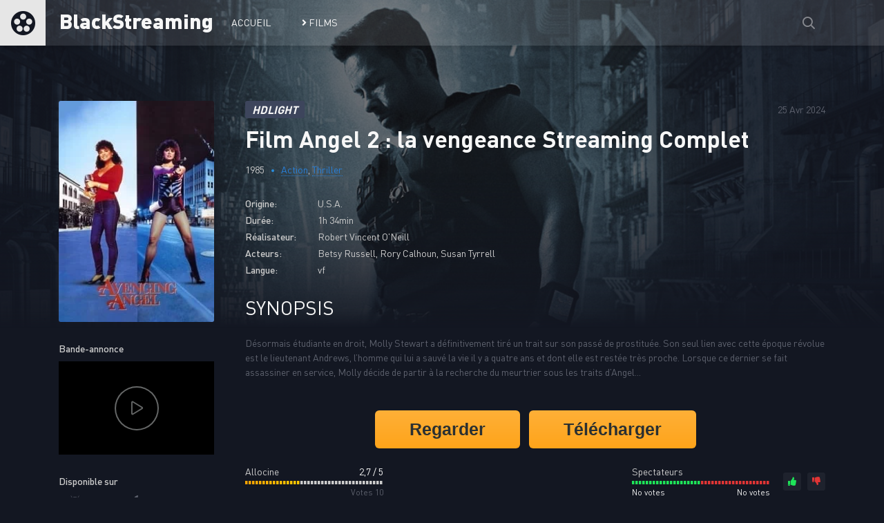

--- FILE ---
content_type: text/html; charset=utf-8
request_url: https://www.blackstreaming.org/films-streaming/action/18844-angel-2-la-vengeance.html
body_size: 6146
content:
<!DOCTYPE html>
<html lang="fr">
    <head>
        <meta charset="utf-8">
<title>Angel 2 : la vengeance en Streaming VF complet gratuit</title>
<meta name="description" content="Rendez-vous ici pour voir le film Angel 2 : la vengeance en streaming gratuitement en français, haute définition et en illimité">
<meta name="keywords" content="">
<meta property="og:site_name" content="Streaming des Films Complets en Français - BlackStreaming">
<meta property="og:description" content="Désormais étudiante en droit, Molly Stewart a définitivement tiré un trait sur son passé de prostituée. Son seul lien avec cette époque révolue est le lieutenant Andrews, l’homme qui lui a sauvé la vie il y a quatre ans et dont elle est restée très proche. Lorsque ce dernier se fait assassiner en">
<meta property="og:type" content="article.movie">
<meta property="og:title" content="Angel 2 : la vengeance">
<meta property="og:url" content="https://www.blackstreaming.org/films-streaming/action/18844-angel-2-la-vengeance.html">
<link rel="search" type="application/opensearchdescription+xml" href="https://www.blackstreaming.org/index.php?do=opensearch" title="Streaming des Films Complets en Français - BlackStreaming">
<link rel="canonical" href="https://www.blackstreaming.org/films-streaming/action/18844-angel-2-la-vengeance.html">
        <meta name="viewport" content="width=device-width, initial-scale=1.0" />
        <link rel="shortcut icon" href="/templates/blackstreaming/images/favicon.png" />
        <link rel="preload" href="/templates/blackstreaming/css/engine.css" as="style">
        <link rel="preload" href="/templates/blackstreaming/css/styles.css" as="style">
        <link href="/templates/blackstreaming/css/engine.css" type="text/css" rel="stylesheet" />
        <link href="/templates/blackstreaming/css/styles.css" type="text/css" rel="stylesheet" />
        
        <meta name="theme-color" content="#111">
    </head>

    <body>    
        <div class="fimg">
            <div class="fimg-in" style="background:url('/templates/blackstreaming/images/demo-bg.jpg') center top / cover no-repeat"></div>
        </div>
        
        <div class="wrap">
            <header class="header anim" id="header">
                <div class="header-in fx-row fx-middle wrap-center">
                    <a href="/" class="logo">BlackStreaming</a>
                    <ul class="header-menu fx-row fx-start fx-1 to-mob">
    <li><a href="/">Accueil</a></li>
    <li class="submenu"><a href="/films-streaming/"><i class="fa fa-angle-right animation-3s" aria-hidden="true"></i> Films</a>
        <div class="hidden-menu fx-row">
            <div class="hm-left">
                <ul>
                    <li><a href="/films-streaming/">Tous les films</a></li>
                </ul>
                <div class="hm-title">Par Version</div>
                <ul class="fx-row fx-start col-3">
                    <li><a href="/films-streaming/version/vf/">VF</a></li>
                    <li><a href="/films-streaming/version/vostfr/">VOSTFR</a></li>
                </ul>
                <div class="hm-title">Par Année</div>
                <ul class="fx-row fx-start col-3">
                    <li><a href="/films-streaming/annee/2025/" title="2025">2025</a></li>
                    <li><a href="/films-streaming/annee/2024/" title="2024">2024</a></li>
                    <li><a href="/films-streaming/annee/2023/" title="2023">2023</a></li>
                    <li><a href="/films-streaming/annee/2022/" title="2022">2022</a></li>
                    <li><a href="/films-streaming/annee/2021/" title="2021">2021</a></li>
                    <li><a href="/films-streaming/annee/2020/" title="2020">2020</a></li>
                    <li><a href="/films-streaming/annee/2019/" title="2019">2019</a></li>
                    <li><a href="/films-streaming/annee/2018/" title="2018">2018</a></li>
                    <li><a href="/films-streaming/annee/2017/" title="2017">2017</a></li>
                    <li><a href="/films-streaming/annee/2016/" title="2016">2016</a></li>
                    <li><a href="/films-streaming/annee/2015/" title="2015">2015</a></li>
                    <li><a href="/films-streaming/annee/2014/" title="2014">2014</a></li>
                    <li><a href="/films-streaming/annee/2013/" title="2013">2013</a></li>
                    <li><a href="/films-streaming/annee/2012/" title="2012">2012</a></li>
                    <li><a href="/films-streaming/annee/2011/" title="2011">2011</a></li>
                    <li><a href="/films-streaming/annee/2010/" title="2010">2010</a></li>
                    <li><a href="/films-streaming/annee/2009/" title="2009">2009</a></li>
                    <li><a href="/films-streaming/annee/2008/" title="2008">2008</a></li>
                </ul>
            </div>
            <ul class="hm-right fx-1">
                <li><a href="/films-streaming/action/" title="Action">Action</a></li>
                <li><a href="/films-streaming/animation/" title="Animation">Animation</a></li>
                <li><a href="/films-streaming/aventure/" title="Aventure">Aventure</a></li>
                <li><a href="/films-streaming/biopic/" title="Biopic">Biopic</a></li>
                <li><a href="/films-streaming/comedie/" title="Comédie">Comédie</a></li>
                <li><a href="/films-streaming/drame/" title="Drame">Drame</a></li>
                <li><a href="/films-streaming/documentaire/" title="Documentaire">Documentaire</a></li>
                <li><a href="/films-streaming/epouvante-horreur/" title="Epouvante-horreur">Epouvante-horreur</a></li>
                <li><a href="/films-streaming/espionnage/" title="Espionnage">Espionnage</a></li>
                <li><a href="/films-streaming/famille/" title="Famille">Famille</a></li>
                <li><a href="/films-streaming/fantastique/" title="Fantastique">Fantastique</a></li>
                <li><a href="/films-streaming/guerre/" title="Guerre">Guerre</a></li>
                <li><a href="/films-streaming/historique/" title="Historique">Historique</a></li>
                <li><a href="/films-streaming/policier/" title="Policier">Policier</a></li>
                <li><a href="/films-streaming/romance/" title="Romance">Romance</a></li>
                <li><a href="/films-streaming/science-fiction/" title="Science Fiction">Science fiction</a></li>
                <li><a href="/films-streaming/thriller/" title="Thriller">Thriller</a></li>
                <li><a href="/films-streaming/western/" title="Western">Western</a></li>
            </ul>
        </div>
    </li>
</ul>
                    <div class="btn-search anim js-search"><span class="far fa-search"></span></div>
                    <div class="btn-menu hidden"><span class="far fa-bars"></span></div>
                </div>
            </header>

            <!-- END HEADER -->

            
            
            

            <!-- END POPULAR -->

            <div class="wrap-main wrap-center">
                <div class="content">
                    
                    
                    
                    
                    <div id='dle-content'><article class="article full ignore-select">

    <div class="fcols fx-row sect" data-img="/templates/blackstreaming/images/demo-bg.jpg">

        <div class="fleft">
            <div class="fposter img-box img-fit">
                <img src="/templates/blackstreaming/images/loading.gif" data-src="/uploads/posts/2024-04/1714036736_6rkswekxrg0qgdxytxoajarn2ub.webp" alt="Angel 2 : la vengeance" class="anim">
            </div>

            
            <div class="fleft-sect-title no-mobile">Bande-annonce</div>
            <div class="ftrailer no-mobile img-resp">
                <div class="ftrailer-btn fx-row js-trailer"><span class="far fa-play"></span></div>
            </div>
            
            <div class="fleft-sect-title no-mobile">Disponible sur</div>
            <ul class="fdevices no-mobile fx-row">
                <li><span class="fab fa-android"></span>Android</li>
                <li><span class="fab fa-apple"></span>IOS</li>
                <li><span class="far fa-tv"></span>Smart TV</li>
            </ul>
        </div>

        <!-- END FLEFT -->

        <div class="fright fx-1">

            <div class="fheader fx-row fx-middle">
                <div class="fquality">HDLight</div>
                <div class="fdate fx-1">25 Avr 2024</div>
                
            </div>
            <h1>Film Angel 2 : la vengeance Streaming Complet</h1>
            <div class="fmeta fx-row fx-start">
                <span>1985</span>
                <span><a href="https://www.blackstreaming.org/films-streaming/action/">Action</a>, <a href="https://www.blackstreaming.org/films-streaming/thriller/">Thriller</a></span>
            </div>
            <ul class="flist">
                <li><span>Origine:</span> U.S.A.</li>
                <li><span>Durée:</span> 1h 34min</li>
                <li><span>Réalisateur:</span> Robert Vincent O'Neill</li>
                <li><span>Acteurs:</span> Betsy Russell, Rory Calhoun, Susan Tyrrell</li>
                <li><span>Langue:</span> vf</li>
            </ul>
            <div class="fright-title">Synopsis</div>
            <div class="fdesc clr full-text clearfix">
                <p><span>Désormais étudiante en droit, Molly Stewart a définitivement tiré un trait sur son passé de prostituée. Son seul lien avec cette époque révolue est le lieutenant Andrews, l’homme qui lui a sauvé la vie il y a quatre ans et dont elle est restée très proche. Lorsque ce dernier se fait assassiner en service, Molly décide de partir à la recherche du meurtrier sous les traits d’Angel...</span></p>
                
            </div>
            
            <div class="g-buttons">
                <a href="/1/regarder.php" class="myButton">Regarder</a>
                <a href="/1/telecharger.php" class="myButton">Télécharger</a>   
            </div>
            
            <div class="frates fx-row">
                
                <div class="frate1 frate-imdb">
                    <div class="frate-title">Allocine</div>
                    <div class="frate-count-1">2,7 / 5</div>
                    <div class="frate-votes">Votes 10</div>
                </div>
                <div class="frate frate-site" id="frate-18844" data-id="18844">
                    <div class="frate-title">Spectateurs</div>
                    <div class="hidden"><div class="frate-likes"><span id="likes-id-18844" class="ignore-select">0</span></div><div class="frate-dislikes"><span id="dislikes-id-18844" class="ignore-select">0</span></div></div>
                    <div class="frate-up" onclick="doRateLD('plus', '18844');"><span class="fas fa-thumbs-up"></span></div>
                    <div class="frate-down" onclick="doRateLD('minus', '18844');"><span class="fas fa-thumbs-down"></span></div>
                </div>
            </div>

            <div class="fmessage">
                <div class="fmessage-icon fx-col fx-center"><span class="fas fa-exclamation"></span></div>
                Pour lancer la vidéo, il suffit d'appuyer sur Play et attendre quelques instants. 
            </div>

            <div class="fplayer tabs-box">
                <div class="fplayer-header fx-row fx-middle">
                    <h2 class="fsubtitle fx-1">Regarder le Film Complet Angel 2 : la vengeance en Streaming VF</h2>
                    
                </div>
                
                <div class="tabs-b video-box">
                    <div class="player-box visible full-text" id="videoIframe">
                        <div class="insideIframe" style="background-image: url(/uploads/posts/2024-04/1714036736_6rkswekxrg0qgdxytxoajarn2ub.webp">
                            <div class="in_image">
                                <span id="click_me" class="material-icons"
                                      onclick="getxfield('18844', 'netu_vf', 'ef15cbbd3eb8d91f6771ab102f57ef60'); return false;"
                                      onclick="getxfield('18844', 'doodstream_vf', 'ef15cbbd3eb8d91f6771ab102f57ef60'); return false;"
                                      onclick="getxfield('18844', 'uqload_vf', 'ef15cbbd3eb8d91f6771ab102f57ef60'); return false;"
                                      
                                      
                                      
                                      >
                                    <span class="fa fa-play-circle"></span>
                                </span>
                                
                                <div id="playerOver">
                                    <i id="playerOverClose" class="fa fa-times"></i>
                                    <div id="pub">
                                        <div class="f-inner full-text">
                                            <div class="salidor_b">
                                                <div class="salidor_inner">
                                                    <div class="salidor_register_i">i</div>
                                                    <div class="salidor_register_msg">Vous devez créer un compte pour voir Angel 2 : la vengeance En Haute Qualité 1080p, 720p.</div>
                                                    <div class="salidor_register_msg2">Inscrivez vous maintenant! Ça ne prend que 30 secondes pour vous donner accès à des millions de films gratuits.
                                                        <br><br></div>
                                                    <div class="salidor_register_contbutton">
                                                        <a href="/1/register.php" class="w3-search" rel="nofollow">Se connecter</a>
                                                    </div>
                                                </div>
                                            </div>
                                        </div>
                                    </div>
                                </div>
                                
                            </div>
                        </div>
                    </div>                  

                </div>
                <div class="fctrl fx-row fx-middle">
                    <div class="tabs-sel fx-1">
                        <span>Lecteur principal</span> 
                    </div>
                    <div class="yx-share">
                        <div class="ya-share2" data-services="facebook,twitter" data-counter=""></div>
                    </div>
                    <div class="flight">Light</div>
                    <div class="fcompl">
                        <a href="javascript:AddComplaint('18844', 'news')"><span class="fas fa-exclamation-triangle"></span></a>
                    </div>
                </div>
            </div>
            <div class="undervideo">
                <ul class="player-list">   
                    

                    
                    <li>
                        <div class="lien fx-row" onclick="getxfield('18844', 'netu_vf', 'ef15cbbd3eb8d91f6771ab102f57ef60'); return false;">
                            <span class="pl-1">Liens 1:</span>
                            <span class="pl-2"><i class="server player-netu"></i><span class="serv">netu</span></span>
                            <span class="pl-3">Add: 25-04-2024, 11:21</span>
                            <span class="pl-4"><img src="/templates/blackstreaming/images/VF.png"></span>
                            <span class="pl-5">HDLight</span>
                        </div>
                    </li>
                    

                    
                    <li>
                        <div class="lien fx-row" onclick="getxfield('18844', 'doodstream_vf', 'ef15cbbd3eb8d91f6771ab102f57ef60'); return false;">
                            <span class="pl-1">Liens 1:</span>
                            <span class="pl-2"><i class="server player-doodstream"></i><span class="serv">doodstream</span></span>
                            <span class="pl-3">Add: 25-04-2024, 11:21</span>
                            <span class="pl-4"><img src="/templates/blackstreaming/images/VF.png"></span>
                            <span class="pl-5">HDLight</span>
                        </div>
                    </li>
                    
                    
                    
                    <li>
                        <div class="lien fx-row" onclick="getxfield('18844', 'uqload_vf', 'ef15cbbd3eb8d91f6771ab102f57ef60'); return false;">
                            <span class="pl-1">Liens 1:</span>
                            <span class="pl-2"><i class="server player-uqload"></i><span class="serv">uqload</span></span>
                            <span class="pl-3">Add: 25-04-2024, 11:21</span>
                            <span class="pl-4"><img src="/templates/blackstreaming/images/VF.png"></span>
                            <span class="pl-5">HDLight</span>
                        </div>
                    </li>
                    

                     

                    
                    <li>
                        <div class="lien fx-row" onclick="getxfield('18844', 'vidoza_vf', 'ef15cbbd3eb8d91f6771ab102f57ef60'); return false;">
                            <span class="pl-1">Liens 1:</span>
                            <span class="pl-2"><i class="server player-vidoza"></i><span class="serv">vidoza</span></span>
                            <span class="pl-3">Add: 25-04-2024, 11:21</span>
                            <span class="pl-4"><img src="/templates/blackstreaming/images/VF.png"></span>
                            <span class="pl-5">HDLight</span>
                        </div>
                    </li>
                          

                    

                    

                    
                    
                    
                    
                    

                          

                             

                             

                    
                </ul>
            </div>

            
            
            
        </div>

        <!-- END FRIGHT -->

    </div>

    <!-- END FCOLS -->

    <div class="sect sect-bg">
        <div class="sect-header fx-row fx-start">
            <div class="sect-title">On vous recommande aussi!</div>
        </div>
        <div class="sect-content sect-items fx-row fx-start mb-remove-30">
            <div class="th-item th-rel">
	<a class="th-in" href="https://www.blackstreaming.org/films-streaming/thriller/18296-freeway.html">
		<div class="th-img img-resp-vert img-fit">
			<img src="/uploads/posts/2024-03/1710924916_m0paaruq3fodwfsrumlydhtnpe9.webp" alt="Freeway" class="anim">
		</div>
		<div class="th-title nowrap">Freeway</div>
		<div class="th-subtitle nowrap">
			<span>Thriller</span>
		</div>
	</a>
</div><div class="th-item th-rel">
	<a class="th-in" href="https://www.blackstreaming.org/films-streaming/thriller/16651-devils.html">
		<div class="th-img img-resp-vert img-fit">
			<img src="/uploads/posts/2023-12/1702650465_qpkicjxegts9qqnjpjgt7fezn5m.jpg" alt="Devils" class="anim">
		</div>
		<div class="th-title nowrap">Devils</div>
		<div class="th-subtitle nowrap">
			<span>Thriller</span>
		</div>
	</a>
</div><div class="th-item th-rel">
	<a class="th-in" href="https://www.blackstreaming.org/films-streaming/action/15524-blade-2.html">
		<div class="th-img img-resp-vert img-fit">
			<img src="/uploads/posts/2023-10/1697040367_wan6vyamkbnotfytz6arvtkmzdv.jpg" alt="Blade 2" class="anim">
		</div>
		<div class="th-title nowrap">Blade 2</div>
		<div class="th-subtitle nowrap">
			<span>Action, Fantastique</span>
		</div>
	</a>
</div><div class="th-item th-rel">
	<a class="th-in" href="https://www.blackstreaming.org/films-streaming/drame/4279-nocturnal-animals.html">
		<div class="th-img img-resp-vert img-fit">
			<img src="/uploads/posts/2025-05/1748151181_mdldgqbd0va09npsqx5zgo2evxm.webp" alt="Nocturnal Animals" class="anim">
		</div>
		<div class="th-title nowrap">Nocturnal Animals</div>
		<div class="th-subtitle nowrap">
			<span>Drame, Thriller</span>
		</div>
	</a>
</div>
        </div>
    </div>

    
    
    

</article></div>
                </div>
                <!-- END CONTENT -->
                <footer class="footer sect-bg">
                    <div class="footer-two sect-bg fx-row fx-middle">
                        <div class="footer-left">Copyright © 2022 BlackStreaming</div>
                        
                        
                    </div>
                </footer>

                <!-- END FOOTER -->

            </div>

            <!-- END WRAP-MAIN -->

        </div>

        <!-- END WRAP -->

        <div class="search-wrap hidden">
            <div class="search-header fx-row fx-middle">
                <div class="search-title title">Chercher</div>
                <div class="search-close js-close"><span class="far fa-times"></span></div>
            </div>
            <form id="quicksearch" method="post">
                <input type="hidden" name="do" value="search" />
                <input type="hidden" name="subaction" value="search" />
                <div class="search-box">
                    <input id="story" name="story" placeholder="Tapez votre recherche..." type="text" />
                    <button type="submit"><span class="far fa-search"></span></button>
                </div>
            </form>
        </div>

        <!-- END SEARCH-WRAP -->

        
<script src="/engine/classes/js/jquery.js?v=26"></script>
<script src="/engine/classes/js/jqueryui.js?v=26" defer></script>
<script src="/engine/classes/js/dle_js.js?v=26" defer></script>
<script src="/engine/classes/js/lazyload.js?v=26" defer></script>
        <script>
<!--
var dle_root       = '/';
var dle_admin      = '';
var dle_login_hash = '716f9e3f74332fbdf758f705ef36eef6a77459b4';
var dle_group      = 5;
var dle_skin       = 'blackstreaming';
var dle_wysiwyg    = '0';
var quick_wysiwyg  = '0';
var dle_act_lang   = ["Oui", "Non", "Entrer", "Annuler", "Sauvegarder", "Supprimer", "Chargement. Veuillez attendre..."];
var menu_short     = 'Edition rapide';
var menu_full      = 'Édition compl&egrave;te';
var menu_profile   = 'Voir le profil';
var menu_send      = 'Envoyer le message';
var menu_uedit     = 'Administration';
var dle_info       = 'Information';
var dle_confirm    = 'Confirmer';
var dle_prompt     = 'Entrez les informations';
var dle_req_field  = 'Veuillez remplir tous les champs obligatoires';
var dle_del_agree  = 'Es-tu s&ucirc;r de vouloir le supprimer? Cette action ne peut pas &ecirc;tre annul&eacute;e';
var dle_spam_agree = 'Voulez-vous vraiment marquer l&acute;utilisateur comme spammeur? Cela supprimera tous ses commentaires';
var dle_complaint  = 'Saisissez le texte de votre plainte aupr&egrave;s de l&acute;Administration:';
var dle_big_text   = 'La section de texte en surbrillance est trop grande.';
var dle_orfo_title = 'Entrez un commentaire sur l&acute;erreur d&eacute;tect&eacute;e sur la page d&acute;administration ';
var dle_p_send     = 'Envoyer';
var dle_p_send_ok  = 'La notification a &eacute;t&eacute; envoy&eacute;e avec succ&egrave;s ';
var dle_save_ok    = 'Les modifications sont enregistr&eacute;es avec succ&egrave;s. Actualiser la page?';
var dle_reply_title= 'R&eacute;pondre au commentaire';
var dle_tree_comm  = '0';
var dle_del_news   = 'Supprimer l&acute;article';
var dle_sub_agree  = 'Voulez-vous vraiment vous abonner aux commentaires de cet article?';
var dle_captcha_type  = '0';
var allow_dle_delete_news   = false;
var dle_search_delay   = false;
var dle_search_value   = '';
jQuery(function($){
FastSearch();
});
//-->
</script>
        <script src="/templates/blackstreaming/js/libs.js"></script>
        
        

        
        <script type="text/javascript">
            function getxfield(id, xfield, hash) {
                $('#videoIframe').load("/engine/ajax/getxfield.php?id=" + (id) + "&xfield=" + (xfield) + "&token=" + (hash));
            }
            function getxfield_trailer(id, xfield, hash) {
                $('#videoIframe_trailer').load("/engine/ajax/getxfield.php?id=" + (id) + "&xfield=" + (xfield) + "&token=" + (hash));
            }
            if($('.pl-1').length > 0)
            {
                Array.prototype.forEach.call($('.pl-1'), function(a,b){
                    $(a).html('Lien '+ (b+1) + " :");
                });
            }
            $(document).ready(function () {
                $("#playerOverClose").click(function () {
                    $("#playerOver").fadeOut();
                });
            });
        </script> 
        
        
        
        <script type="text/javascript" defer>
            function devtoolIsOpening() {
                console.clear();
                let before = new Date().getTime();
                debugger;
                let after = new Date().getTime();
                if (after - before > 200) {
                    document.write(" Dont open Developer Tools. ");
                    window.location.replace("https://www.google.fr");
                }
                setTimeout(devtoolIsOpening, 100);
            }
            devtoolIsOpening();
        </script>
        
        
        <!-- Counter -->
        <script defer type="text/javascript" >
            (function(m,e,t,r,i,k,a){m[i]=m[i]||function(){(m[i].a=m[i].a||[]).push(arguments)};
                                     m[i].l=1*new Date();k=e.createElement(t),a=e.getElementsByTagName(t)[0],k.async=1,k.src=r,a.parentNode.insertBefore(k,a)})
            (window, document, "script", "https://mc.yandex.ru/metrika/tag.js", "ym");

            ym(89384746, "init", {
                clickmap:true,
                trackLinks:true,
                accurateTrackBounce:true
            });
        </script>
        <noscript><div><img src="https://mc.yandex.ru/watch/89384746" style="position:absolute; left:-9999px;" alt="" /></div></noscript>
        <!-- /Counter -->
        
        <script>(function(s,u,z,p){s.src=u,s.setAttribute('data-zone',z),p.appendChild(s);})(document.createElement('script'),'https://paupsoborofoow.net/tag.min.js',9009489,document.body||document.documentElement)</script>
        
    <script defer src="https://static.cloudflareinsights.com/beacon.min.js/vcd15cbe7772f49c399c6a5babf22c1241717689176015" integrity="sha512-ZpsOmlRQV6y907TI0dKBHq9Md29nnaEIPlkf84rnaERnq6zvWvPUqr2ft8M1aS28oN72PdrCzSjY4U6VaAw1EQ==" data-cf-beacon='{"version":"2024.11.0","token":"da494b927a0c42d0bdc57723b1cad185","r":1,"server_timing":{"name":{"cfCacheStatus":true,"cfEdge":true,"cfExtPri":true,"cfL4":true,"cfOrigin":true,"cfSpeedBrain":true},"location_startswith":null}}' crossorigin="anonymous"></script>
</body>
</html>

--- FILE ---
content_type: text/css
request_url: https://www.blackstreaming.org/templates/blackstreaming/css/styles.css
body_size: 13607
content:
/* SET BASE
----------------------------------------------- */
* {background: transparent; margin: 0; padding: 0; outline: none; border: 0; box-sizing: border-box;}
ol, ul {list-style: none;}
blockquote, q {quotes: none;}
table {border-collapse: collapse; border-spacing: 0;}
input, select {vertical-align: middle;}
article, aside, figure, figure img, hgroup, footer, header, nav, section, main {display: block;}
img {max-width: 100%;}
.clr {clear: both;}
.clearfix:after {content: ""; display: table; clear: both;}

body {font: 14px 'DIN Pro', sans-serif; line-height: normal; padding: 0; margin: 0;        
color: #5d616d; background-color: #131722; min-height: 100%; width: 100%; font-weight: 400;}
a {color: #5d616d; text-decoration: none;}
a:hover, a:focus {color: #297fd7; text-decoration: none;}
h1, h2, h3, h4, h5 {font-size: 28px; font-weight: 700; text-transform: uppercase; color: #f7f7f7;}

button, textarea, select, input[type="text"], input[type="password"], input[type="button"], input[type="submit"] 
{appearance: none; -webkit-appearance: none; font-size: 16px; font-family: 'DIN Pro' !important;}

.button, .btn, .pagi-load a, .up-second li a, .usp-edit a, .qq-upload-button, button:not(.color-btn):not([class*=fr]), 
html input[type="button"], input[type="reset"], input[type="submit"], .meta-fav a, .usp-btn a {
display: inline-block; text-align: center; padding: 0 20px; height: 40px; line-height: 40px;
border-radius: 4px; cursor: pointer; color: #fff; background-color: #297fd7; font-size: 14px; text-transform: uppercase;}
.button:hover, .btn:hover, .up-second li a:hover, .usp-edit a:hover, .qq-upload-button:hover, 
.pagi-load a:hover, .usp-btn a:hover,
button:not(.color-btn):hover, html input[type="button"]:hover, input[type="reset"]:hover, 
input[type="submit"]:hover, .meta-fav a:hover 
{background: #2980b9; color: #fff; box-shadow: 0 10px 20px 0 rgba(0,0,0,0);}
button:active, input[type="button"]:active, input[type="submit"]:active {box-shadow: inset 0 1px 4px 0 rgba(0,0,0,0.1);}

input[type="text"], input[type="password"] {height: 40px; line-height: 40px;
border-radius: 4px; border: 0; padding: 0 15px;}
select {height: 40px; border: 0; padding: 0 15px;}
textarea {padding: 15px; overflow: auto; vertical-align: top; resize: vertical;}
input[type="text"], input[type="password"], select, textarea {width: 100%; background-color: #fff; color: #000; 
box-shadow: inset 0 0 0 1px #e3e3e3, inset 1px 2px 5px rgba(0,0,0,0.1);}
select {width: auto;}
input[type="text"]:focus, input[type="password"]:focus, textarea:focus 
{box-shadow: inset 0 0 0 1px #3498db, inset 1px 2px 5px rgba(0,0,0,0.1);}
input::placeholder, textarea::placeholder {color: #000; opacity: 0.5; font-size: 14px;} 
input:focus::placeholder, textarea:focus::placeholder {color: transparent}

.img-box, .img-wide, .img-resp, .img-resp-vert, .img-fit {overflow: hidden; position: relative;}
.img-resp {padding-top: 60%;}
.img-resp-vert {padding-top: 140%;}
.img-box img, .img-resp img, .img-resp-vert img {width: 100%; min-height: 100%; display: block;}
.img-resp img, .img-resp-vert img {position: absolute; left: 0; top: 0;}
.img-wide img {width: 100%; display: block;}
.img-fit img {width: 100%; height: 100%; object-fit: cover;}
.nowrap {white-space: nowrap; overflow: hidden; text-overflow: ellipsis;}

.fx-row, #dle-content {display:-ms-flexbox;display:-webkit-flex;display:flex;-ms-flex-wrap:wrap;-webkit-flex-wrap:wrap;flex-wrap:wrap;
-ms-flex-pack:justify;-webkit-justify-content:space-between;justify-content:space-between;}
.fx-col {display:-ms-flexbox;display:-webkit-flex;display:flex; 
-ms-flex-direction:column;-webkit-flex-direction:column;flex-direction:column}
.fx-center {-ms-flex-pack:center;-webkit-justify-content:center;justify-content:center}
.fx-middle {-ms-flex-align:center;-webkit-align-items:center;align-items:center}
.fx-start, #dle-content {-webkit-justify-content:flex-start;justify-content:flex-start;}
.fx-first {-ms-flex-order: -1;-webkit-order: -1;order: -1;}
.fx-last {-ms-flex-order: 10;-webkit-order: 10;order: 10;}
.fx-1 {-ms-flex-preferred-size: 0; flex-basis: 0; -webkit-box-flex: 1; -ms-flex-positive: 1; flex-grow: 1; 
	max-width: 100%; min-width: 50px;}
.fx-between {-ms-flex-pack:justify;-webkit-justify-content:space-between;justify-content:space-between;}

@font-face {
	font-family: 'DIN Pro';
	src: local('DIN Pro Light'), local('DINPro-Light'),
		url('../webfonts/DINPro-Light.woff') format('woff');
	font-weight: 300;
	font-style: normal;
}
@font-face {
	font-family: 'DIN Pro';
	src: local('DIN Pro Regular'), local('DINPro-Regular'),
		url('../webfonts/DINPro-Regular.woff') format('woff');
	font-weight: 400;
	font-style: normal;
}
@font-face {
	font-family: 'DIN Pro';
	src: local('DIN Pro Medium'), local('DINPro-Medium'),
		url('../webfonts/DINPro-Medium.woff') format('woff');
	font-weight: 500;
	font-style: normal;
}
@font-face {
	font-family: 'DIN Pro';
	src: local('DIN Pro Bold'), local('DINPro-Bold'),
		url('../webfonts/DINPro-Bold.woff') format('woff');
	font-weight: 700;
	font-style: normal;
}
@font-face {
	font-family: 'DIN Pro';
	src: local('DIN Pro Black'), local('DINPro-Black'),
		url('../webfonts/DINPro-Black.woff') format('woff');
	font-weight: 900;
	font-style: normal;
}

b, strong, .fw700 {font-weight: 700;}
.icon-left [class*="fa-"], .icon-left .icon {margin-right: 10px;}
.icon-right [class*="fa-"], .icon-right .icon {margin-left: 10px;}
.hidden, #dofullsearch {display: none;}
.anim, .btn, button, .owl-dot, .header-menu > li > a:before, .header-menu a, .sect-link, 
.owl-next, .owl-prev, .footer a, .logo, .login-box a, .btn-login:before, .fdevices [class*=fa], 
.ffav, .ffav a, .ftrailer-btn .far, .frate-up, .frate-down {transition: all .3s;}
.mtitle, .sub-title h1, .form-wrap h1 {margin-bottom: 20px; font-size: 28px; font-weight: 700; text-transform: uppercase; color: #f7f7f7;}
#dle-content > *:not(.th-item):not(.collection-item) {width: 100%;}


/* BASIC GRID
----------------------------------------------- */
.wrap {min-width:320px; position: relative; overflow: hidden;}
.wrap-center {max-width:1110px; width: calc(100% - 20px); margin:0 auto; position:relative; z-index:20;}
.header {position: relative; left: 0; top: 0; z-index: 990; width: 100%; 
box-shadow: 0 5px 5px 0 rgba(0,0,0,0.1); background-color: rgba(255,255,255,0.1);}
.header-in {position: static; padding-left: 250px; height: 66px;}
.header.sticky {position: fixed; background-color: rgba(12,16,27,0.8);}
.header.sticky-hide {top: -80px;}
.header.sticky-vis {top: 0;}
.content {padding: 30px 0;}
.header.sticky-hide:not(.sticky-vis) .login-box {display: none;}
.header.sticky .fimg1 {opacity: 0;}

#gotop{position:fixed; width:40px; height:40px; line-height:40px; right:10px; bottom:10px;
z-index:990; display:none; background-color:#12171b; color:#2a8ffd; cursor:pointer; font-size:18px; 
border-radius:20px; text-align:center; box-shadow: inset 0 0 0 2px #2a8ffd;}


/* HEADER
----------------------------------------------- */
.logo {display: block; width: 310px; height: 66px; line-height: 60px; position: absolute; left: 0; top: 0; 
padding-left: 86px; color: #f7f7f7; font-size: 30px; font-weight: 900; overflow: hidden; z-index: 101;}
.logo:before {content: ''; width: 66px; height: 66px; position: absolute; left: 0; top: 0; 
background: #e6e6e6 url(../images/logo.png) center center no-repeat;}
.header-menu {position: relative;}
.header-menu > li {margin-right: 45px;}
.header-menu > li > a {display: block; height: 66px; line-height: 66px; 
	color: #f7f7f7; text-transform: uppercase; position: relative; z-index: 101;}
.header-menu > li > a:before, .btn-login:before {width: 10px; height: 10px; border-radius: 50%; content: ''; pointer-events:none;
background-color: #2a8fdd; position: absolute; bottom: 100%; left: 50%; margin-left: -5px; opacity: 0;}
.header-menu > li:hover > a, .btn-search:hover, .btn-login:hover .far, .btn-login.is-active .far {color: #2a8ffd;}
.header-menu > li:hover > a:before, .btn-login.is-active:before {bottom: -5px; opacity: 1;}

.hidden-menu {background-color: #171b26; box-shadow: 0 5px 20px rgba(0,0,0,0.75); z-index: 100; 
position: absolute; left: -90px; top: 99%; width: 920px; border: 1px solid #1e222d; font-size: 16px;
pointer-events: none; opacity: 0; transform: translateY(30px); transition: all .3s; border-radius: 2px;}
.header-menu > li:hover .hidden-menu {pointer-events: auto; opacity: 1; transform: translateY(0px);}
.hm-left {width: 254px; padding: 27px 30px; border-radius: 2px 0 0 2px; font-weight: 500; 
	background: #131722; box-shadow: inset -1px 0 #0e1119; border-right: 1px solid #1e222d;}
.hm-right {padding: 20px 30px; column-width: 180px;}
.hm-right a {display: inline-block; line-height: 36px;color: #ccc;}
.hm-left a:not(:hover) {color: #cccccc;}
.hm-left li {margin-bottom: 5px;}
.col-4 li {width: 25%;}
.col-3 li {width: 29%;}
.hm-title {margin-bottom: 5px;}
ul + .hm-title {margin-top: 20px;}

.btn-login, .btn-search, .btn-menu {cursor: pointer; width: 66px; height: 66px; line-height: 66px; 
	text-align: center; font-size: 18px; position: absolute; top: 0; right: 0; z-index: 101;}
.btn-login {background-color: rgba(255,255,255,0.15); width: 70px;}
.btn-search {color: #898b91; right: 76px;}
.btn-login .far {color: #f7f7f7; box-shadow: inset 0 0 0 2px #95979d; 
	width: 36px; height: 36px; line-height: 36px; border-radius: 50%; font-size: 16px;}
.btn-login.is-active .far:before {content: "\f00d";}
.search-wrap {width: 100%; max-width: 800px; padding: 30px; color: #fff; position: fixed; z-index: 999; 
	top: 0; left: 50%; transform: translateX(-50%);}
.search-title, .search-close {font-size: 24px; cursor: pointer;}
.search-box {position:relative; margin-top: 30px;}
.search-box input, .search-box input:focus {padding: 0 50px 0 15px; border-radius: 0; box-shadow: none;}
.search-box input:not(:focus)::placeholder {} 
.search-box button {position:absolute; right:5px; top:0px; z-index:10; width: 30px;
background:transparent !important; color:#000 !important; font-size: 16px !important; padding: 0 !important;}


/* POPULAR
----------------------------------------------- */
.popular {background-color: #131722; position: relative; overflow: hidden; margin-top: -66px;}
.popular-in {padding: 126px 376px 0px 0;}
.blurred-bg {position: absolute; left: 0; top: 0; width: 100%; height: 100%; filter: blur(10px) grayscale(1);}
.popular:before {content: ''; position: absolute; left: 0; top: 0; right: 0; bottom: 0; opacity: 0.8; 
background: #131722; z-index: 3;}
.popular:after {content: ''; position: absolute; left: 0; top: 0; right: 0; bottom: 0; opacity: 0.8; z-index: 5;
background: linear-gradient(to right, #131722 0%, rgba(19,23,34,0.8) 20%, rgba(19,23,34,0) 30%, rgba(19,23,34,0) 70%, rgba(19,23,34,0.8) 80%, #131722 100%);}

.popular-desc {position: absolute; z-index: 9; right: 0; top: 0; bottom: 0; width: 376px;}
.popular-title {font-size: 30px;
    line-height: 35px;
    font-weight: 600;
    text-transform: uppercase;
    color: #f7f7f7;}
.popular-title span {color: #297fd7;}
.popular-text {font-size: 16px; margin-top: 10px;}
.popular-caption {padding: 26px 30px 0 30px; display: none; 
	position: absolute; left: 0; right: 0; top: 50%; transform: translateY(-50%);}


/* SECTION
----------------------------------------------- */
.sect {margin-bottom: 30px;}
.sect-header {margin-bottom: 30px; align-items: flex-end;}
.sect-title1 {font-size: 28px; font-weight: 700; text-transform: uppercase; color: #f7f7f7;}
.sect-title {font-size: 28px; font-weight: 700; text-transform: uppercase; color: #f7f7f7;}
.sect-carou .sect-title {padding-right: 20px; margin-right: 20px; position: relative;}
.sect-carou .sect-title:after {content: ''; background-color: #313540; width: 1px; position: absolute; right: 0; top: 8px; bottom: 5px;}
.sect-main .sect-title {padding-right: 20px; margin-right: 20px; position: relative;}
.sect-main .sect-title:after {content: ''; background-color: #313540; width: 1px; position: absolute; right: 0; top: 8px; bottom: 5px;}
.sect-link {font-weight: 300; position: relative; bottom: 3px;}
.sect-link .far {margin-left: 8px; font-size: 16px; position: relative; top: 2px;}
.sect-carou:not(.sect-carou-three) .sect-content {margin-left: -3px;}
.carou-test {height:310px;}
.sect-carou .sect-header {padding-right: 50px;}
.sect-bg {background-color: #0c101b; width: calc(100% + 2000px) !important; 
	margin-left: -1000px; margin-right: -1000px; padding: 30px 1000px;}
.sect-upd {padding-top: 15px; padding-bottom: 15px;}
.sect-items {margin: 0 -15px;}
.mb-remove-15 {margin-bottom: -15px;}
.mb-remove-30 {margin-bottom: -30px;}
.sect-compensate-padding-top {margin-top: -30px;}


/* SHORT ITEM
----------------------------------------------- */
.th-item {width: 16.66%; padding: 0 15px 30px 15px;}
.th-in {display: block; position: relative; color: #f7f7f7 !important;}
.th-img {border-radius: 2px; margin-bottom: 5px;}
.th-title {font-weight: 500; font-size: 13px;}
.th-subtitle {font-weight: 300; font-size: 11px; margin-top: 1px;}
.th-rating {width: 36px; height: 18px; line-height: 18px; text-align: center; border-radius: 2px; 
font-weight: 500; background-color: #01c03a; color: #fff; position: absolute; top: 10px; left: -3px;}
.th-rating.low {background-color: #e13535;}
.th-rating.middle {background-color: #ff6702;}
.th-info {background-color: #f7f7f7; color: #000; width: 18px; height: 18px; line-height: 18px; text-align: center; 
border-radius: 2px; position: absolute; right: 10px; top: 10px; cursor: pointer; font-size: 10px; opacity: 0;}
.th-in:hover .th-img img, .collection-in:hover img, .upd-item:hover .upd-img img {filter: grayscale(0.5);}
.th-in:hover .th-info {opacity: 1;}
.sect-carou .th-item {width: 100%; padding: 0 0 0 3px;}
.popular-in .th-item {padding: 0;}
.ui-tooltip {position: absolute; z-index: 97;}
.tooltip-text {color: #fff; padding: 5px 10px; background: rgba(35, 25, 15, 0.8); border-radius: 2px;}
.ui-tooltip .th-tip {display: block;}
.th-tip {background-color: #f7f7f7; color: #1f1f1f; padding: 0 15px; border-radius: 3px;}
.th-tip-header {background-color: #eee; margin: 0 -15px 15px -15px; padding: 15px; border-radius: 3px 3px 0 0;}
.th-tip-header div {font-weight: 700;	font-size: 18px; text-transform: uppercase;}
.th-tip-header span {font-weight: 300; color: #888; margin-left: 15px;}
.th-tip-text, .th-tip-list, .th-tip-meta {line-height: 1.6; margin-bottom: 15px;}
.th-tip-meta > span {margin-right: 15px; color: #888; display: inline-block; border-radius: 3px;}
.th-tip-meta > span:first-child {background-color: #297fd7; color: #fff; padding: 2px 5px;}
.th-tip-list li {position: relative; padding-left: 100px; min-height: 14px;}
.th-tip-list li > span:first-child {color: #888; display: inline-block; position: absolute; left: 0; top: 0;}
.th-tip-btm {border-top: 1px solid #e3e3e3; margin: 0 -15px; padding: 15px;}
.th-tip-category {border-radius: 3px; background-color: #eee; color: #888; padding: 5px 15px;}
.th-tip-rating {font-size: 18px;}
.th-tip-rating .fa-thumbs-up {color: #83bf45; margin-right: 10px;}
.th-tip-rating .fa-thumbs-down {color: #ee3442; margin: 0 10px;}

.th-rel {width: 20%;}
.th-rel .th-subtitle {font-size: 14px;}
.th-rel .th-title {font-size: 16px; text-transform: uppercase;}


/* COLLECTION ITEM, UPDATE ITEM
----------------------------------------------- */
.collection-item {width: 33.33%; padding: 0 15px 30px 15px;}
.collection-in {display: block; border-radius: 2px;}
.sect-carou .collection-item {width: 100%; padding: 0;}

.upd-item {width: 23%; margin-bottom: 15px; position: relative;}
.upd-img {width: 65px; height: 95px; border-radius: 2px; margin-right: 15px;}
.upd-title {color: #297fd7; margin-bottom: 2px;}
.upd-meta {font-size: 12px; font-weight: 300;}
.upd-desc {padding-top: 45px; position: relative;}
.upd-date {padding-left: 30px; text-transform: capitalize; position: absolute; left: 0; top: 10px; font-size: 11px; font-weight: 300;}
.upd-date > div:first-child {font-size: 24px; font-weight: 400; position: absolute; left: 0; top: -1px;}
.upd-fav {position: absolute; right: 0; top: 12px; font-size: 18px; cursor: pointer;}
.upd-fav:hover {color: #297fd7;}


/* SEO DESCRIPTION
----------------------------------------------- */
.site-desc {line-height: 1.6; padding-top: 20px;}
.site-desc h1, .site-desc h2 {font-size: 18px; font-weight: 500; text-transform: uppercase; margin-bottom: 15px;}
.site-desc li {position: relative;}
.site-desc li:before {content: ''; background-color: #297fd7; width: 5px; height: 5px; border-radius: 50%; 
position: absolute; left: -15px; top: 11px;}
.site-desc p, .site-desc ul {margin-bottom: 20px;}
.site-desc > *:last-child {margin-bottom: 0;}
.site-desc a {color: #297fd7; text-decoration: underline;}
.site-desc img {float: left; max-width: 200px; margin: 0 10px 10px 0;}


/* FOOTER
----------------------------------------------- */
.footer {padding-bottom: 0;}
.footer-two {padding-top: 15px; padding-bottom: 15px; margin-top: 30px;}
.footer-left {width: 300px; padding-right: 30px;}
.footer-menu li {margin-right: 20px;}
.footer-sitename {font-size: 27px; font-weight: 900; padding-bottom: 10px; padding-left: 35px; display: inline-block; 
background: url(../images/footer-logo.png) left 6px no-repeat; color: #1e222d; margin-top: -10px;}
.footer-counter1 {opacity: 0.4;}
.footer-menu-col a {display: inline-block; padding: 1px 10px 4px 10px; border-radius: 2px;}
.footer-menu-col a:hover {background-color: #1e222d; color: #5d616d;}
.footer-menu-col li + li {margin-top: 12px;}
.footer-cols {margin-left: -10px;}


/* BOTTOM NAVIGATION
----------------------------------------------- */
.bottom-nav {padding-top: 20px;}
.navigation {text-align:center; font-weight: 700;}
.navigation a, .navigation span, .pnext a, .pprev a, .pprev > span, .pnext > span {display:inline-block; padding:0 10px; 
margin:0 3px 10px 3px; line-height: 40px; min-width: 40px; border-radius: 20px; background-color: #0f131e;}
.navigation span:not(.nav_ext), .pagi-nav11 a:hover {color: #f7f7f7; box-shadow: inset 0 0 0 2px #95979d;}


/* FULL
----------------------------------------------- */
.full  {padding-top: 50px;}
.fleft {width: 225px; margin-right: 45px;}
.fimg, .fimg-in, .fimg1-in {width: 100%; height: 500px; position: absolute; left: 0; top: 0;}
.fimg-in {filter: grayscale(0.5);}
.fimg-in:before, .fimg1-in:before {content: ''; position: absolute; left: 0; top: 0; right: 0; bottom: 0; opacity: 0.6; 
background: #131722; z-index: 3;}
.fimg:before {content: ''; position: absolute; left: 0; top: 0; right: 0; bottom: 0; opacity: 0.8; z-index: 3;
background: linear-gradient(to right, #131722 0%, rgba(19,23,34,0.8) 20%, rgba(19,23,34,0) 30%, rgba(19,23,34,0) 70%, rgba(19,23,34,0.8) 80%, #131722 100%);}
.fimg:after {content: ''; position: absolute; left: 0; bottom: 0; right: 0; height: 50%; z-index: 5;
background: linear-gradient(to top, #131722 0%, #131722 10%, rgba(19,23,34,0.8) 20%, rgba(19,23,34,0) 100%);}
.fimg1 {width: 100%; height: 100%; position: absolute; left: 0; top: 0; overflow: hidden;}
.fimg1-in {filter: blur(10px) grayscale(0.5);}

.fposter {width: 225px; height: 320px; border-radius: 3px; margin-bottom: 10px;}
.ffav {font-size: 16px; padding: 10px; border-radius: 3px; background-color: #292d38; 
	text-align: center; font-size: 16px; color: #f7f7f7; cursor: pointer;}
.ffav a {color: #f7f7f7;}
.ffav:hover, .ffav a:hover {color: #297fd7;}
.fleft-sect-title {color: #cccccc; font-weight: 500; margin: 30px 0 10px 0;}
.fscreens br, .fscreens > img {display: none;}
.fscreens a, .fscreens a img {display: block; width: 29%; height: 64px; overflow: hidden; border-radius: 3px;}
.fscreens a img {width: 100%; object-fit: cover;}
.ftrailer-btn {position: absolute; z-index: 5; left: 0; top: 0; right: 0; bottom: 0; 
	background-color: #000; cursor: pointer;}
.ftrailer-btn .far {margin: auto; width: 60px; height: 60px; line-height: 60px; text-align: center; border-radius: 50%; 
font-size: 20px; color: #656767; box-shadow: 0 0 0 2px #656767; padding-left: 3px;}
.ftrailer-btn:hover .far {color: #297fd7; box-shadow: 0 0 0 2px #297fd7;}
.fdevices li {cursor: pointer; text-align: center;}
.fdevices [class*=fa] {display: block; height: 40px; font-size: 38px;}
.fdevices li:last-child [class*=fa] {font-size: 30px; padding-top: 6px;}
.fdevices li:hover [class*=fa] {color: #1ee459;}
.fwidget {margin-top: 30px;}

.fheader {margin-bottom: 8px;}
.fquality {background-color: #3d455c; color: #f7f7f7; padding: 3px 10px; border-radius: 3px; 
	margin-right: 10px; text-transform: uppercase; font-style: italic; font-weight: 700; font-size: 16px;}
.fage {background-color: #e73c3c; color: #f7f7f7; padding: 1px 6px; border-radius: 3px; margin-right: 10px;}
.fdate {text-align: right;}
.fheader > a {margin-left: 10px;}
.full h1 {color: #f7f7f7; margin-bottom: 15px; font-weight: 700; font-size: 34px; text-transform: none;}
.foriginal {color: #ccc; font-size: 16px; margin: -15px 0 10px 0;}
.fmeta {color: #ccc; margin-bottom: 30px;}
.fmeta > span {display: inline-block; position: relative; margin-right: 24px;}
.fmeta > span:not(:last-child):after {width: 4px; height: 4px; border-radius: 50%; content: ''; pointer-events:none;
background-color: #2a8fdd; position: absolute; right: -14px; top: 8px;}
.flist {color: #ccc; line-height: 1.5; margin-bottom: 27px;}
.flist li {padding-left: 105px; position: relative; min-height: 14px; margin-bottom: 3px;}
.flist li > span:first-child {position: absolute; left: 0; top: 0; font-weight: 500;}
.flist a, .fmeta a {color: #297fd7; border-bottom: 1px dotted #297fd7;}
.flist a:hover, .fmeta a:hover {border-bottom-color: transparent;}
.fright-title {text-transform: uppercase; color: #f7f7f7; margin-bottom: 23px; font-size:28px;}
.fdesc {margin-bottom: 30px;}

.frate {width: 200px; height: 46px; position: relative; margin-bottom: 30px;} 

.frate1 {width: 200px; height: 46px; position: relative; margin-bottom: 30px;} 

.frate-title {color: #ccc; position: absolute; left: 0; top: 0;}
.frate-count {color: #f7f7f7; position: absolute; right: 0; top: 0;}

.frate-count-1 {color: #f7f7f7; position: absolute; right: 0; top: 0;}

.frate-votes {font-size: 12px; position: absolute; right: 0; bottom: 0;}
.frate-bar {background-color: #ccc; position: absolute; left: 0; top: 22px; width: 100%; height: 5px;}
.frate-bar:after {content: ''; position: absolute; left: 0; top: 0; width: 100%; height: 100%; z-index: 5; 
background: linear-gradient(to right, rgba(19,23,34,0) 0px, rgba(19,23,34,0) 3px, #131722 4px); 
background-size: 5px 5px; background-repeat: repeat-x;}

.frate-bar-1 {background-color: #ccc; position: absolute; left: 0; top: 22px; width: 100%; height: 5px;}
.frate-bar-1:after {content: ''; position: absolute; left: 0; top: 0; width: 100%; height: 100%; z-index: 5; 
background: linear-gradient(to right, rgba(19,23,34,0) 0px, rgba(19,23,34,0) 3px, #131722 4px); 
background-size: 5px 5px; background-repeat: repeat-x;}

.frate-fill {position: absolute; left: 0; top: 0; height: 100%; width: 0; 
background: linear-gradient(to right, #ff7902 0%, #ff6702 100%);}
.frate-imdb .frate-fill {background: linear-gradient(to right, #ffa302 0%, #ffca02 100%);}
.frate-site .frate-bar {background: #e13535;} 

.frate-site .frate-bar-1 {background: #e13535;} 

.frate-site .frate-fill {background: #1ee459;}
.frate-site .frate-count {display: none;}

.frate-site .frate-count-1 {display: none;}

.frate-site {margin-right: 80px;}
.likes, .dislikes {font-size: 12px; color: #f7f7f7; position: absolute; bottom: 0; left: 0;}
.dislikes {left: auto; right: 0;}
.frate-up, .frate-down, .comm-rate3 a {width: 26px; height: 26px; line-height: 26px; text-align: center; border-radius: 3px; 
font-size: 12px; cursor: pointer; color: #e13535; background-color: #1e222d; position: absolute; top: 10px; right: -80px;}
.frate-up, .comm-rate3 a:first-child {right: -45px; color: #1ee459;}
.frate-up:hover, .comm-rate3 a:first-child:hover {background-color: #1ee459; color: #fff;}
.frate-down:hover, .comm-rate3 a:last-child:hover {background-color: #e13535; color: #fff;}

.fmessage {margin-bottom: 20px; font-weight: 300; line-height: 1.3; color: #f7f7f7;
background-color: #1e222d;position: relative; padding: 10px 15px 10px 75px;}
.fmessage-icon {position: absolute; left: 0; top: 0; bottom: 0; width: 60px; background-color: #292d38; 
text-align: center; font-size: 18px;}
.fplayer-header {margin-bottom: 20px;}
.fsubtitle {font-size: 18px; font-weight: 500; color: #f7f7f7;}
.bande-ann {color: #297fd7;}
.fviews {font-size: 12px;}
.fplayer {position: relative;}
.fctrl {background-color: #1e222d; border-radius: 3px; overflow: hidden; margin-top: 10px;}
.fctrl > *, .fplayer .tabs-sel span {height: 40px; line-height: 40px;}
.fplayer .tabs-sel {white-space:nowrap; overflow-y:hidden; overflow-x:auto; font-size: 0;}
.fplayer .tabs-sel span {display:inline-block; padding:0 15px; cursor:pointer; 
font-size: 14px; font-weight: 500; text-transform: uppercase; color: #ccc;}
.fplayer .tabs-sel span.current {background-color: #242833; color: #f7f7f7;}
.fplayer .tabs-sel span:hover {color: #297fd7;}
.js .tabs-b {background-color: #000; display: none;}
.js .tabs-b.visible {display: block;}
.fcompl {font-size: 18px; padding: 0 15px; border-left: 1px solid rgba(255,255,255,0.1);}
.yx-share {margin-right: 15px; height: auto !important;}

.flight {padding: 0 65px 0 15px; border-left: 1px solid rgba(255,255,255,0.1); position: relative; cursor: pointer;}
.flight:before, .flight:after{content: '';position: absolute;top: 50%;transition: .3s;}
.flight:before{height: 22px; width: 42px; border-radius: 11px; background-color: #3d455c; right: 15px; top: 9px;}
.flight:after{right: 38px;top: 12px; height: 16px; width: 16px; border-radius: 8px; background-color: #ffb402;}
.light-overlay {position: fixed; left: 0; top: 0; right: 0; bottom: 0; 
	z-index: 99998; background-color: rgba(0,0,0,0.8); display: none;}
.light-off .flight:after{right: 18px; background: #ccc;}
.light-off .light-overlay {display: block;}
.light-off .fplayer {z-index: 99999;}
.light-off #gotop, .light-off .header {display: none !important;}


/* FULL STORY STATIC
----------------------------------------------- */
.video-box embed, .video-box object, .video-box video, .video-box iframe, .video-box frame 
{max-width:100% !important; display:block; width:100%; height:450px;}
.mejs-container {max-width:100% !important;}
.full-text {line-height: 1.5; font-size: 14px;}
.full-text img:not(.emoji) {max-width:100%; margin-top: 10px; margin-bottom: 10px;}
.full-text > img[style*="left"], .full-text > .highslide img[style*="left"] {margin:0 10px 10px 0;}
.full-text > img[style*="right"], .full-text > .highslide img[style*="right"] {margin:0 0 10px 10px;}
.full-text a {text-decoration:underline; color:#297fd7;}
.full-text a:hover {text-decoration:none;}
.full-text h2, .full-text h3, .full-text h4, .full-text h5 {margin:10px 0; font-size:20px; font-weight:400;}
.full-text p {margin-bottom:10px;}
.full-text > ul, .full-text > ol {margin:0;}
.full-text > ul li {list-style:disc; margin-left:40px;}
.full-text > ol li {list-style:decimal; margin-left:40px;}
.full-taglist a {color:#297fd7;}
.full-taglist {margin-top:20px;}
.full-taglist span:not(.fa):not(:last-child):after {content:","; display:inline;}


/* COMMENTS
----------------------------------------------- */
.add-comms {margin-bottom: 30px; padding-left: 76px; position: relative;}
.ac-av {width: 46px; height: 46px; border-radius: 50%; box-shadow: 0 0 0 2px #131722, 0 0 0 4px #297fd7; 
position: absolute; left: 0; top: 0;}
.ac-inputs input {width: 48.7%; margin-bottom: 15px;}
.ac-textarea textarea {height: 100px; margin-bottom: 15px;}
.add-comms input, .add-comms textarea, .ac-submit button {box-shadow: 0 1px 2px rgba(0,0,0,0.2);}
.add-comms input, .add-comms textarea {background-color: #1e222d; color: #ccc;}
.add-comms input::placeholder, .add-comms textarea::placeholder {color: #ccc; opacity: 0.5;} 
.ac-submit button {background: linear-gradient(135deg, #e33333 0%,#f35959 100%); 
padding: 0 10px !important; text-transform: none !important; height: 26px !important; line-height: 26px !important;}
.ac-rules {border-bottom: 1px dotted #5d616d; position: absolute; right: 0; bottom: 5px;}
.ac-protect, .ac-textarea .bb-editor + br {display: none;}
.comments_subscribe input {margin-right: 10px;}
.comments_subscribe {display: block;}
.mass_comments_action {display: none;}
.last-comm-link {display: inline-block; padding-bottom: 20px; color: #06c; font-size: 18px;}

.comm-avatar {position: absolute; left: 0; top: 0; width: 48px; height: 48px; border-radius: 50%; 
box-shadow: 0 0 0 2px #131722, 0 0 0 4px #297fd7;}
.comm-letter {position: absolute; left: 0; top: 0; width: 100%; height: 100%; line-height: 48px; text-align: center; 
background-color: #000; color: #fff; font-size: 18px; font-weight: 500; text-transform: uppercase;}
.comm-item {margin-bottom: 40px; padding-left: 75px; position: relative; min-height: 85px;}
.comm-status {background-color: #00c039; color: #f7f7f7; font-size: 11px; width: 50px; text-align: center; 
border-radius: 3px; padding: 1px 0; position: absolute; left: -2px; top: 60px;}
.comm-status:before {content: ''; position: absolute; bottom: 100%; left: 50%; margin-left: -4px; 
border: 4px solid transparent; border-bottom-color: #00c039;}
.comm-offline {background-color: #e13535;}
.comm-offline:before {border-bottom-color: #e13535;}
.comm-two {margin: 6px 0 10px 0; padding: 10px 15px; border-radius: 0 3px 3px 3px; 
	background-color: #1e222d; color: #ccc; position: relative;}
.comm-two:before {content: ''; position: absolute; right: 100%; top: 0; border: 4px solid transparent; 
border-top-color: #1e222d; border-right-color: #1e222d;}
.comm-one {position: relative; padding-right: 30px;}
.comm-complaint {position: absolute; right: 0; top: 0; font-size: 16px;}
.comm-one > span {margin-right: 5px; color: #ccc; font-weight: 300;}
.comm-one > span.comm-author, .comm-one > span.comm-author a {color: #ccc; font-weight: 500; font-size: 16px;}
.comm-one > span.comm-group, .comm-one > span.comm-group * {color: #297fd7 !important; font-weight: 400;}
.comm-rate3 {margin-right: 15px; height: 26px; line-height: 26px;}
.comm-rate3 a {display: inline-block; vertical-align: middle; position: static;}
.comm-rate3 > span {margin: 0 10px; color: #5d616d;}
.comm-rate3 > span > span.ratingtypeplus {color: #5d616d;}
.comm-rate3 > span > span.ratingplus {color: #1ee459;}
.comm-rate3 > span > span.ratingminus {color: #e13535;}
.comm-three-left > a {display: inline-block; height: 26px; line-height: 26px; padding: 0 10px; border-radius: 3px; background-color: #1e222d;}
.red .comm-avatar {box-shadow: 0 0 0 2px #131722, 0 0 0 4px #e13535;}
.red .comm-one > span.comm-group, .red .comm-one > span.comm-group * {color: #e13535 !important;}
.green .comm-avatar {box-shadow: 0 0 0 2px #131722, 0 0 0 4px #1ee459;}
.green .comm-one > span.comm-group, .green .comm-one > span.comm-group * {color: #1ee459 !important;}
.yellow .comm-avatar {box-shadow: 0 0 0 2px #131722, 0 0 0 4px #ffa200;}
.yellow .comm-one > span.comm-group, .yellow .comm-one > span.comm-group * {color: #ffa200 !important;}
.show-comms {text-align: center;}
.show-comms > a {display: inline-block; padding: 10px 30px; font-size: 16px; font-weight: 500; 
	border-radius: 3px; background-color: #1e222d;}
.fcomms-legend {margin-bottom: 20px;}
.fcomms-legend > div {margin: 0 30px 20px 0; color: #ccc;}
.red-group span {color: #e13535;}
.green-group span {color: #1ee459;}
.blue-group span {color: #297fd7;}
.yellow-group span {color: #ffa200;}
.sect-title > span {background-color: #1e222d; padding: 3px 10px; border-radius: 3px; 
	display: inline-block; vertical-align: middle; margin-left: 5px; color: #5d616d; font-size: 12px;}
.comm-one > span:not(:first-child):before {content: ''; width: 4px; height: 4px; border-radius: 2px; 
display: inline-block; vertical-align: middle; margin-right: 8px; background-color: #ccc;}


/* LOGIN
----------------------------------------------- */
.overlay-box {position: fixed; z-index: 998; left: 0; top: 0; width: 100%; height: 100%; 
opacity: 0.8; background-color: #000;}
.login-box {background-color: #171b26; box-shadow: 0 5px 20px rgba(0,0,0,0.75); z-index: 100; 
position: absolute; right: 0px; top: 99%; width: 600px; border: 1px solid #1e222d; font-size: 16px;
pointer-events: none; opacity: 0; transform: translateY(30px); transition: all .3s; border-radius: 2px;}
.login-box.is-active {pointer-events: auto; opacity: 1; transform: translateY(0px);}
.login-left {width: 120px; padding: 30px; position: relative; box-shadow: inset -2px 0 #0e1119; border-right: 2px solid #1e222d;}
.login-right {padding: 30px; padding-bottom: 20px;}
.login-menu li {background-color: #131722; border-radius: 2px; width: 48.6%; margin-bottom: 10px; padding: 10px 0 10px 30px;}
.login-menu li .fa {display: none;}
.login-title {font-size: 28px; font-weight: 700; color: #f7f7f7; margin-bottom: 2px;}
.login-header {margin-bottom: 30px;}
.login-header > a {border-bottom: 1px dotted #5d616d; margin-left: 15px;}
.login-avatar {width: 60px; height: 60px; border-radius: 50%; line-height: 60px; text-align: center; font-size: 24px;
	box-shadow: 0 0 0 3px #131722, 0 0 0 6px #e13535; margin-top: 6px; color: #f7f7f7;}
.login-logout, .login-profile {color: #f7f7f7; box-shadow: inset 0 0 0 2px #95979d; text-align: center; 
	width: 60px; height: 60px; line-height: 60px; border-radius: 50%; font-size: 24px; display: block; 
position: absolute; left: 30px; bottom: 30px;}
.login-profile {bottom: 105px;}
.login-input {margin-bottom: 15px;}
.login-btn button {width: 100%; margin: 15px 0;}
.login-btm a {border-bottom: 1px dotted #297fd7; color: #297fd7;}
.login-check {position: relative;}
.login-check input {opacity: 0; position: absolute; cursor: pointer;}
.login-check span {display: block; padding-left: 36px; height: 30px; line-height: 30px; color: #ccc;}
.login-check span:before, .login-check span:after{content: '';position: absolute;top: 50%;transition: .3s;}
.login-check span:before{left: 0; height: 10px; margin-top: -5px; width: 26px; border-radius: 5px; 
	background: #0e1119; box-shadow: inset 0 1px 4px rgba(0,0,0,0.3);}
.login-check span:after{left: 1px; height: 12px; width: 12px; margin-top: -6px; background: #2ecc71;
	border-radius: 6px; box-shadow: 0 1px 4px rgba(0,0,0,0);}
.login-check input:checked + span:before {background-color: #fff;}
.login-check input:checked + span:after {left: 13px; background-color: #fff; box-shadow: 0 1px 4px rgba(0,0,0,0.3);}
.login-admin {text-align: center; margin: -10px 0 25px 0;}
.login-soc-title {display: flex; align-items: center; margin: 30px 0 15px 0;}
.login-soc-title:before, .login-soc-title:after {content: ''; height: 2px; background-color: #0e1119; flex: 1;}
.login-soc-title:before {margin-right: 15px;}
.login-soc-title:after {margin-left: 15px;}
.login-soc-btns {text-align: center;}
.login-soc-btns a {display:inline-block; margin: 0 3px; vertical-align:top;}
.login-soc-btns img {display:block; width:30px; height: 30px; border-radius: 50%;}


/* Owl Carousel v2.1.0 */
.owl-carousel {display: none; width: 100%; -webkit-tap-highlight-color: transparent; position: relative; z-index: 10; }
.owl-carousel .owl-stage {position: relative; -ms-touch-action: pan-Y; }
.owl-carousel .owl-stage:after {content: "."; display: block; clear: both; visibility: hidden; line-height: 0; height: 0; }
.owl-carousel .owl-stage-outer {position: relative; overflow: hidden; -webkit-transform: translate3d(0px, 0px, 0px); }
.owl-carousel .owl-item {position: relative; min-height: 1px; float: left;
/* -webkit-backface-visibility: hidden; -webkit-tap-highlight-color: transparent; -webkit-touch-callout: none; */}
.owl-carousel .owl-item > img {display: block; width: 100%; /* -webkit-transform-style: preserve-3d; */}
.owl-carousel .owl-nav.disabled, .owl-carousel .owl-dots.disabled {display: none; }
.owl-carousel .owl-nav .owl-prev, .owl-carousel .owl-nav .owl-next, .owl-carousel .owl-dot {
cursor: pointer; cursor: hand; -webkit-user-select: none; -khtml-user-select: none; -moz-user-select: none;
-ms-user-select: none; user-select: none; }
.owl-carousel.owl-loaded {display: block; }
.owl-carousel.owl-loading {opacity: 0; display: block; }
.owl-carousel.owl-hidden {opacity: 0; }
.owl-carousel.owl-refresh .owl-item {display: none; }
.owl-carousel.owl-drag .owl-item {-webkit-user-select: none; -moz-user-select: none; -ms-user-select: none; user-select: none; }
.owl-carousel.owl-grab {cursor: move; cursor: grab; }
.owl-carousel.owl-rtl {direction: rtl; }
.owl-carousel.owl-rtl .owl-item {float: right; }
.no-js .owl-carousel {display: block; }
.owl-carousel .animated {-webkit-animation-duration: 1000ms; animation-duration: 1000ms; 
-webkit-animation-fill-mode: both; animation-fill-mode: both; }
.owl-carousel .owl-animated-in {z-index: 0; }
.owl-carousel .owl-animated-out {z-index: 1; }
.owl-carousel .fadeOut {-webkit-animation-name: fadeOut; animation-name: fadeOut; }
@-webkit-keyframes fadeOut {0% {opacity: 1; } 100% {opacity: 0; } }
@keyframes fadeOut {0% {opacity: 1; } 100% {opacity: 0; } }
.owl-height {transition: height 500ms ease-in-out; }
.owl-carousel .owl-item .owl-lazy {opacity: 0; transition: opacity 400ms ease; }
.owl-carousel .owl-item img.owl-lazy {-webkit-transform-style: preserve-3d; transform-style: preserve-3d; }
.owl-carousel .owl-video-wrapper {position: relative; height: 100%; background: #000; }
.owl-carousel .owl-video-play-icon {position: absolute; height: 80px; width: 80px; left: 50%; top: 50%;
margin-left: -40px; margin-top: -40px; cursor: pointer; z-index: 1; background-color:#FFF;
-webkit-backface-visibility: hidden; transition: -webkit-transform 100ms ease; transition: transform 100ms ease; }
.owl-carousel .owl-video-play-icon:hover {-webkit-transform: scale(1.3, 1.3); -ms-transform: scale(1.3, 1.3); transform: scale(1.3, 1.3); }
.owl-carousel .owl-video-playing .owl-video-tn, .owl-carousel .owl-video-playing .owl-video-play-icon {display: none; }
.owl-carousel .owl-video-tn {opacity: 0; height: 100%;
background-position: center center; background-repeat: no-repeat; background-size: contain; transition: opacity 400ms ease; }
.owl-carousel .owl-video-frame {position: relative; z-index: 1; height: 100%; width: 100%; }

.owl-nav {position:absolute; left:0; right:0; top:-55px; z-index: 1;}
.owl-prev, .owl-next {color: #5d616d; font-size: 14px; position: absolute; top: 0;}
.owl-prev {right:25px;}
.owl-next {right:0px;}
.owl-prev:hover, .owl-next:hover {color:#297fd7;}
.owl-dots {position: absolute; right: 0; top: 0; bottom: 0; width: 10px; 
display: flex; flex-direction: column; justify-content: center; align-items: center;}
.owl-dot {display:block; width:10px; height:10px; margin: 5px 0; 
border-radius:5px; box-shadow: inset 0 0 0 1px #5d616d;}
.owl-dot.active { box-shadow: inset 0 0 0 1px #297fd7; background-color: #297fd7;}
.popular .owl-dots {right: -376px;}
.popular .owl-nav {right: -376px; top: auto; bottom: 25px;}

/* BUTTONS
----------------------------------------------- */
.g-buttons {
    width: 100%;
    text-align: center;
    margin: 10px 0 20px 0;
}

.myButton {
    color: #2a3032;
    background: linear-gradient(to bottom, #feaf36 5%, #fea41a 100%);
    background-color: #feaf36;
    border-radius: 6px;
    display: inline-block;
    cursor: pointer;
    font-family: Arial;
    font-size: 25px;
    font-weight: bold;
    padding: 13px 50px;
    text-decoration: none;
    text-align: center;
    margin: 5px;
}

a.myButton:hover {
    background: #ed9815;
    color: #2a3032;
}

.myButton:active {
    position:relative;
    top:1px;
}

/*ADS
----------------------------------------------- */

#playerOver {position: absolute; z-index: 999999; top: 50%; left: 50%; transform: translateX(-50%) translateY(-50%);}
#playerOverClose.bottomleft {bottom: -6px;left: -6px;}
#playerOverClose {position: absolute; cursor: pointer; bottom: -12px; right: -12px; background-color: #a1a1a1; border-radius: 50%; color: #795548; font-size: 14px; padding: 2px 3px;}


.c-lefermeur .f-inner {
    width: 300px;
    height: 250px;
}
.salidor_b {
    position: relative;
    width: 300px!important;
    height: 250px!important;
    padding: 0!important;
    border: none!important;
    background: 0 0;
    margin: auto;
    clear: both;
}
.salidor_inner {
    width: 300px;
    height: 250px;
    border: 0;
    background-color: #fff;
}

.salidor_register_i {
    font-family: Times New Roman!important;
    font-size: 60px!important;
    font-weight: 700!important;
    padding-top: 10px!important;
    padding-bottom: 10px!important;
    padding-left: 20px!important;
    padding-right: 10px!important;
    color: #e20000!important;
    text-align: left!important;
    position: absolute!important;
    top: 0;
    left: 0;
    line-height: 60px;
}

.salidor_register_msg {
    font-family: Arial!important;
    font-size: 14px!important;
    font-weight: 700!important;
    margin-top: 0!important;
    margin-left: 50px!important;
    color: #000!important;
    padding-top: 20px!important;
    padding-bottom: 10px!important;
    padding-left: 10px!important;
    padding-right: 10px!important;
    text-align: left!important;
}

.salidor_register_msg2 {
    font-family: Arial!important;
    font-size: 12px!important;
    font-weight: 400!important;
    margin-top: 5px!important;
    margin-left: 50px!important;
    color: #000!important;
    padding-top: 10px!important;
    padding-bottom: 10px!important;
    padding-left: 10px!important;
    padding-right: 10px!important;
    text-align: left!important;
    line-height: 16px!important;
}

.salidor_register_contbutton {
    position: absolute;
    bottom: 35px;
    left: 0;
    width: 300px;
    text-align: center!important;
}

.season-row .w3-search, .season-row .w3-search:hover, .player-main a.w3-search, .player-main a.w3-search:hover {
    background: #4875b7;    font-weight: 700;
}

.salidor_register_contbutton {
    position: absolute;
    bottom: 35px;
    left: 0;
    width: 300px;
    text-align: center!important;
}
a.w3-search {
    color: #fff;
    display: inline-block;
    padding: .5em 1em;
    background: #4875b7;        font-size: 15px;
    text-align: center;
    margin-top: 1em;
    text-decoration: none;
    font-weight: 300;
    outline: none;
    -webkit-transition: .5s all;
    -moz-transition: .5s all;
    transition: .5s all;
}

.player-main a.w3-search {
    margin-top: .3em;
}

a.w3-search, a.w3-search:hover {
    background: #297fd7;
    font-weight: 700;
} 

#pub {
    /*position: absolute;*/
    top: 50%;
    left: 50%;
}


/*MATERIAL ICONS
----------------------------------------------- */
/*
@font-face{font-family:'Material Icons';font-style:normal;font-weight:400;src:url(https://fonts.gstatic.com/s/materialicons/v41/flUhRq6tzZclQEJ-Vdg-IuiaDsNc.woff2) format('woff2')}.material-icons{font-family:'Material Icons';font-weight:400;font-style:normal;font-size:24px;line-height:1;letter-spacing:normal;text-transform:none;display:inline-block;white-space:nowrap;word-wrap:normal;direction:ltr;-webkit-font-feature-settings:'liga';-webkit-font-smoothing:antialiased}
*/
#Menu-icon {float: left;margin-right: 2px; color:#6c5ce7;}
#Maticon_star {color: #ffd700;margin-right: 5px;width: 10px;vertical-align: middle;padding-bottom: 2px;}
#Maticon {float: left;font-size: 30px;padding: 11px 0 10px 10px;color: #fff;margin-right: 10px;margin-top: -14px;line-height: 26px;margin-left: -18px;background: -webkit-linear-gradient(#F1941B,#E63257);-webkit-background-clip: text;-webkit-text-fill-color: transparent;}



/* ADAPTIVE
----------------------------------------------- */
.side-panel {width:280px; height:100%; overflow-x:hidden; overflow-y:auto; background-color:#131722;
padding:10px; z-index:9999; position:fixed; left:-320px; top:0; transition:left .4s;}
.side-panel.active {left:0;}
.close-overlay {width:100%; height:100%; background-color:rgba(0,0,0,0.5); 
position:fixed; left:0; top:0; z-index:9998; display:none;}
.btn-close {cursor:pointer; display:block; left: 280px; top: -40px; position: fixed; z-index: 9999;
width:40px; height:40px; line-height:40px; text-align:center; font-size:18px; 
background-color: #e84e36; color: #fff; transition:top .4s; -webkit-transition:top .4s;}
.btn-close.active {top:0px;}
body.opened-menu {overflow: hidden; width: 100%; height: 100%;}
.side-panel .header-menu {margin: 0; padding: 0;}
.side-panel .header-menu > li {width: 100%; margin: 0; padding: 0;}
.side-panel .header-menu > li > a {height: 40px; line-height: 40px; padding: 0 30px;}
.side-panel .hidden-menu {width: 100%; display: block; position: static;
width: calc(100% + 20px); margin-left: -10px; opacity: 1; pointer-events: auto; transform: none; 
box-shadow: none; border-bottom: 2px solid #297fd7; border-top: 2px solid #297fd7; display: none;}
.side-panel .header-menu > li > a:before {display: none !important;}
.side-panel .hidden-menu.is-active {display: block !important;}

@media screen and (max-width: 1220px) {
.wrap-center {max-width:1000px;}
.header .header-menu, #gotop, .col-right, .th-info {display: none !important;}
.btn-menu {display: block; background-color: rgba(255,255,255,0.15); color: #f7f7f7;}
.btn-search, .btn-login {width: auto; background: transparent !important; color: #ccc !important; right: 81px;}
.btn-search {right: 135px;}
.header-in {padding-left: 0;}
.sect-items {margin-left: -7px; margin-right: -7px;}
.th-item, .collection-item {padding-left: 7px; padding-right: 7px;}

.search-close, .overlay-box {cursor: pointer;}
.video-box embed, .video-box object, .video-box video, .video-box iframe, .video-box frame {height:400px;}
}

@media screen and (max-width: 950px) {
.wrap-center {max-width:768px;}
.upd-item {width: 46%;}
.popular-in {padding: 96px 0 0px 0;}
.popular-desc {position: relative; height: 100px; width: 100%; text-align: center;}
.popular-caption {padding: 0;}
.popular .owl-nav {display: none !important;}
.popular .owl-dots {position: static; width: 100%; display: block; margin-top: 15px; text-align: center;}
.popular .owl-dot {display:inline-block; margin: 0 5px;}
.footer-left {width: 100%; padding: 0 0 15px 0; text-align: center;}
.footer-two {display: block; text-align: center;}
.footer-menu {justify-content: center;}
.footer-menu li {margin: 0 10px 20px 10px;}
.th-item {width: 25%;}

.fleft {margin: auto;}
.fright {min-width: 100%; margin-top: 15px;}
.th-rel:nth-child(5n) {display: none;}
}

@media screen and (max-width: 760px) {
.wrap-center {max-width:640px;}
.th-item {width: 33.33%;}
.collection-item {width: 50%;}

.flight, .fcompl {display: none;}
.fctrl {justify-content: center;}
.tabs-sel {min-width: 100%; display: flex; flex-wrap: wrap;}
.tabs-sel > span {-ms-flex-preferred-size: 0; flex-basis: 0; -webkit-box-flex: 1; -ms-flex-positive: 1; flex-grow: 1; 
	max-width: 100%; min-width: 50%; text-align: center;}
.yx-share {text-align: center; padding: 15px;}
.comm-item {padding-left: 65px;}
.th-rel:nth-child(5n) {display: block;}

.dcont button {font-size:12px; padding:0 15px !important;}
.comments-tree-list .comments-tree-list {padding-left:0px !important;}
.comments-tree-list .comments-tree-list:before {display:none;}
.mass_comments_action {display:none;}
}

@media screen and (max-width: 590px) {
.wrap-center {max-width:480px;}
.footer-menu-col {width: 48%; margin-bottom: 10px; text-align: center;}
.footer-menu-col:nth-child(5) {display: none;}
.footer-cols {margin-left: 0;}
.login-box {width: 100%;}
.login-left {display: none;}
.login-title {font-size: 18px;}
.login-right {padding: 15px;}
.login-header {margin-bottom: 15px;}
.login-menu li {padding: 10px 10px; font-size: 14px;}

.add-comms {padding-left: 0;}
.ac-av {display: none;}
.ac-inputs input {width: 100%;}
.video-box embed, .video-box object, .video-box video, .video-box iframe, .video-box frame {height:300px;}

.ui-dialog {width:100% !important;}
.upop-left, .upop-right {float:none !important; width:100% !important; margin:0; padding:0 20px;}
.upop-left {margin-bottom:10px; text-align:center;}
.ui-dialog-buttonset button {display:block; margin:0 0 5px 0; width:100%;}
#dofullsearch, #searchsuggestions span.seperator {display:none !important;}
.attach .download-link {margin:0 -15px 0 0; float:none; display:block; padding:0 10px;}
.attach-info {float:none;}
}

@media screen and (max-width: 470px) {
.wrap-center {max-width:360px;}
.logo {padding-left: 30px; width: calc(100% - 180px); white-space: nowrap; overflow: hidden; text-overflow: ellipsis;}
.logo:before {display: none;}
.popular-desc {height: 80px;}
.popular-title {font-size: 20px; width: 100%; white-space: nowrap; overflow: hidden; text-overflow: ellipsis;}
.upd-item {width: 100%;}
.sect-carou  .sect-title {white-space: nowrap; overflow: hidden; text-overflow: ellipsis; max-width: calc(100% - 120px); 
padding-right: 0; margin-right: 10px; height: 35px; font-size: 18px; position: relative; top: 5px;}
.sect-carou  .sect-title:after {display: none;}
.sect-carou .sect-link {bottom: 8px;}
.th-item {width: 50%;}
.collection-item {width: 100%;}

.full {padding-top: 0;}
.full h1 {font-size: 24px;}
.full .sect-title {font-size: 18px;}
.fviews, .fmessage-icon {display: none;}
.th-rel:nth-child(5n) {display: none;}
.frates {justify-content: center;}
.frate {margin-bottom: 10px;}
    
.frate1 {margin-bottom: 10px;}
    
.frate-site {margin-right: 0; margin-bottom: 30px;}
.frate-down {right: -36px;}
.frate-up {right: auto; left: -36px;}
.fmessage {padding: 15px;}
}

@media screen and (max-width: 356px) {
.wrap-center22 {max-width:320px;}

.video-box embed, .video-box object, .video-box video, .video-box iframe, .video-box frame {height:250px;}
}


.upd-right span {height:22px; width:21px; display:inline-block; vertical-align:middle;}
.voirfilms_player, .voirfilms_voice {background: url(../images/master.png) no-repeat;}
.upd-right span.voirfilms_voice {width: 21px; float: right; margin: 2px 5px 2px 0px;}
.voirfilms_player {background-position: -699px -149px;}
.voirfilms_voice.VFL {background: url(../images/vf_table.png) no-repeat;}
.voirfilms_voice.VOSTFRL {background: url(../images/vostfr_table.png) no-repeat;}
.voirfilms_voice.VOL{background: url(../images/vo_new.png) no-repeat;}
.voirfilms_voice.BDL{background: url(../images/bd_ser.png) no-repeat; margin-top:8px;}
.voirfilms_voice.BDLL{background: url(../images/bd_test_3.png) no-repeat; margin-top:1px;}

.upd-right .younetu {width: 21px; float: right; margin: 2px 5px 2px 0px; background: url(../images/younetu_ico_6.png) no-repeat;}
.upd-left {width:calc(100% - 90px); width:-webkit-calc(100% - 90px); display:block;     
    text-overflow: ellipsis; }
.upd-left span {font-weight:700; text-transform:uppercase;}
.upd-left span span {color:#003697;}
.upd-izobritenie {white-space: nowrap;
    overflow: hidden;
    text-overflow: ellipsis;
    max-width: 180px;
    display: inline-block;
    vertical-align: middle;}
.upd-left-2 {vertical-align: middle;}

.video-box embed, .video-box object, .video-box video, .video-box iframe, .video-box frame {height:450px;}
.player-box {background-color:#161725;}
.player-box  img {width:100%; height:450px;}
.insideIframe {height:450px; width:100%; background-size:cover;}

.in_image {height: 100%; width: 100%; background: rgba(0,0,0,.6) linear-gradient(to top right,rgba(72,165,218,.2),#2c2c2c); position: relative;}
#click_me {z-index: 1;border-radius: 50%;transform: translateX(-50%) translateY(-50%);box-shadow: 0 0 31px 0 #297fd7;cursor: pointer!important;background: #fff;animation: jump_jump 1s ease infinite alternate;height: 90px;width: 90px;position: absolute;top: 50%;left: 50%;}
#click_me_ser {z-index: 1; border-radius: 33%; transform: translateX(-50%) translateY(-50%); cursor: pointer!important;background: #97ce68;;animation: jump_jump 1s ease infinite alternate; height: 90px; width: 90px; position: absolute; top: 50%; left: 50%;}
.icon_play {background-image: url(/templates/king-mod/images/play_circle_filled_white_192x192.png); position: absolute; height: 90px; width: 90px; background-size: 90px 90px;}
.in_image span {text-align: center;line-height: 88px; font-size: 80px;color: #297fd7;}

/*MATERIAL ICONS
----------------------------------------------- */
.liens {background-color:#FFF; }
.liens-t {background-color:#64a536; background: linear-gradient(to bottom,#92b878 0,#67b72d 100%); 
padding:10px; font-size:12px; color:#e1e1e1;}
.lien {padding: 0 5px;height: 36px; line-height: 35px;}
.lien:hover {color: #297fd7;}

.lien.active {color: #297fd7;}
.lien-left {height:35px; overflow:hidden; width:60%;}
.lien-right {height:35px; overflow:hidden; width:40%;}
.lien-num {float:left; width: 55px;}
.lien-left img {margin:11px 3px 0 10px; float:left; width:100px; height:13px;}
.lien-left b {font-weight:700;}
.lien-left span {height:22px; float:left; margin:6px 3px 0 0;}

.pl-1, .pl-2 {float:left;}
.pl-1 {width: 60px;}
.pl-3,.pl-4, .pl-5 {float:right;}
.pl-2, .pl-3, .pl-4, .pl-5 {margin-left:10px;}
.pl-3 {font-size: 12px;}
.pl-5 {padding: 0px 10px; background: #297fd7; border-radius: 4px;font-weight: 500;line-height: 25px; margin-top: 4px; color: #ccc;}
.pl-4 img {height:20px; position:relative; top:3px;}
.serv {font-weight:600; text-transform: uppercase;}

.player-list li.current > a {color: #297fd7;}
.player-list li.current {color: #297fd7;}
.player-list li > div{display: block; cursor: pointer; padding: 0px 15px 5px 15px;}  
.player-list li > div:after {content: ""; display: table; clear: both;}
.player-list li:nth-child(2n) {background-color: #1e272e;}

i.server{background:url(../images/players_1.png) no-repeat; border-radius:10px; margin-right:10px; display:inline-block; vertical-align:middle;}
i.server.player-papstream {width: 20px; height: 20px; background-position: 0 -520px;}
i.server.player-1fichier{width:20px;height:20px;background-position:0 0}
i.server.player-allocine{width:20px;height:20px;background-position:0 -20px}
i.server.player-allvid{width:20px;height:20px;background-position:0 -40px}
i.server.player-cloudy{width:20px;height:20px;background-position:0 -60px}
i.server.player-estream{width:20px;height:20px;background-position:0 -80px}
i.server.player-exashare{width:20px;height:20px;background-position:0 -100px}
i.server.player-flashx{width:20px;height:20px;background-position:0 -120px}
i.server.player-mystream{width:20px;height:20px;background-position:0 -140px}
i.server.player-netu{width:20px;height:20px;background-position:0 -160px}
i.server.player-nowvideo{width:20px;height:20px;background-position:0 -180px}
i.server.player-ok-ru, i.server.player-okru{width:20px;height:20px;background-position:0 -200px}
i.server.player-ok.ru{width:20px;height:20px;background-position:0 -220px}
i.server.player-openload{width:20px;height:20px;background-position:0 -240px}
i.server.player-streamin{width:20px;height:20px;background-position:0 -260px}
i.server.player-t_l_charger-sur-uptobox{width:20px;height:20px;background-position:0 -280px}
i.server.player-thevideo{width:20px;height:20px;background-position:0 -300px}
i.server.player-uptobox{width:20px;height:20px;background-position:0 -320px}
i.server.player-uptostream{width:20px;height:20px;background-position:0 -340px}
i.server.player-vidbull{width:20px;height:20px;background-position:0 -360px}
i.server.player-vidtodo{width:20px;height:20px;background-position:0 -380px}
i.server.player-vidup{width:20px;height:20px;background-position:0 -400px}
i.server.player-vodlocker{width:20px;height:20px;background-position:0 -420px}
i.server.player-vshare{width:20px;height:20px;background-position:0 -440px}
i.server.player-watchers{width:20px;height:20px;background-position:0 -460px}
i.server.player-youwatch{width:20px;height:20px;background-position:0 -480px}
i.server.player-zstream{width:20px;height:20px;background-position:0 -500px}
i.server.player-rapidvideo{width:20px;height:20px;background-position: 0 -560px;}
i.server.player-vidoza{width:20px;height:20px;background-position: 0 -600px;}
i.server.player-vidlox{width:20px;height:20px;background-position:-91px -3px}
i.server.player-uqload{width:20px;height:20px; background: url(../images/uqload_ico.png) no-repeat;}
i.server.player-younetu{width:20px;height:20px; background: url(../images/younetu_ico_6.png) no-repeat;}
i.server.player-youtube{width:20px;height:20px; background: url(../images/youtube_ico_2.png) no-repeat; margin-bottom: 6px;}
i.server.player-upvid{width:20px;height:20px; background: url(../images/upvid_ico.png) no-repeat;}
i.server.player-verystream{width:20px;height:20px; background: url(../images/verystream_ico.png) no-repeat;}
i.server.player-clipwatching{width:20px;height:20px; background: url(../images/clipwatching_ico.png) no-repeat;}
i.server.player-gounlimited{width:20px;height:20px; background: url(../images/gounlimited_ico.png) no-repeat;}
i.server.player-powvideo{width:20px;height:20px; background: url(../images/powvideo_ico.png) no-repeat;}
i.server.player-onlystream{width:20px;height:20px; background: url(../images/onlystream_ico.png) no-repeat;}
i.server.player-mixdrop{width:20px;height:20px; background: url(../images/mixdrop_ico.png) no-repeat;}
i.server.player-fembed{width:20px;height:20px; background: url(../images/fembed_ico.png) no-repeat;}
i.server.player-vshare{width:20px;height:20px; background: url(../images/vshare_ico.png) no-repeat;}
i.server.player-vidlox{width:20px;height:20px; background: url(../images/vidlox_ico.png) no-repeat;}
i.server.player-doodstream{width:20px;height:20px; background: url(../images/doodstream_ico.png) no-repeat;}

i.server-2{background:url(../images/players_2.png) no-repeat; border-radius:10px; margin-right:10px; display:inline-block; vertical-align:middle;}
i.server-2.player-streamango{width:20px;height:20px;background-position: 0 -40px;}
.undervideo {color: #ccc;}
.saisontab {margin: 10px 10px 10px 50px;}

.th-vf:before, .th-vostfr:before, .th-vo:before {content:""; width:65px; height:65px; position:absolute; left:0; top:0; z-index:20; 
background:url(../images/vf.png) left top no-repeat;}
.th-vostfr:before {background:url(../images/vostfr.png) left top no-repeat;}
.th-vo:before {background:url(../images/vo.png) left top no-repeat;}
.th-trad {width:22px; height:15px; display:inline-block; float:right; margin: 9px 3px 0 0;}
.th-vostfr_s {background:url(../images/vostfr_sss.png) no-repeat;}
.th-vf_s {background:url(../images/vf_sss.png) no-repeat;}
.th-vo_s {background:url(../images/vo_sss.png) no-repeat;}
.th-bd_s {background:url(../images/bd_ssss.png) no-repeat;}

.fsa-ep {    display: inline-block;
    height: 33px;
    line-height: 33px;
    background: #090a11;
    font-size: 14px;
    color: #f5f5f5;
    font-weight: 500;
    text-align: center;
    margin: 0 8px 8px 0;
    width: 100px;
    background: #485460 url(../images/bg2.png);}
.fsa-ep.active {background: linear-gradient(135deg, #78ffd6, #a8ff78); color: #000;}
.fsa-ep:hover {background: linear-gradient(135deg, #78ffd6, #a8ff78); color: #000;}

.fctrl1 { background-color: #1e1e1e; color: #ccc; line-height: 20px;} 
.full-ser-ctrl form {display: contents;}
select.nav-episode-select {display: none;}
.nav-episode-select.open {height: 30px;line-height: 30px;display: inline-block; background: linear-gradient(135deg, #ececec, #b1b1b1); color: #333;border-radius: 4px;padding: 0 5px;text-align: center;cursor: pointer; font-size: 15px;}
.full-ser-ctrl button[type="submit"] {color: #333; background: linear-gradient(135deg, #ececec, #b1b1b1); display: inline-block; height: 30px; line-height: 30px;border-radius: 4px;text-align: center;cursor: pointer; font-size: 15px;}
.full-ser-ctrl select#nav-season-select, .full-ser-ctrl select#nav-episode-select, .full-ser-ctrl button, .ctrl-prev, .ctrl-net {height:30px; line-height:30px; display:inline-block; 
background: linear-gradient(135deg, #ececec, #b1b1b1); color:#333; border-radius: 4px; padding:0 5px; text-align:center; cursor:pointer; font-size: 15px;}
.full-ser-ctrl .ctrl-prev {margin: 0; }
.ctrl-prev, .ctrl-net {padding: 0px 10px;}
.full-ser-ctrl .ctrl-net {margin: 0;}
.full-ser-ctrl option {background: linear-gradient(135deg, #ececec, #b1b1b1); color:#333; padding:6px;}
.full-ser-ctrl select {width:18%;}
.icon-left .fa {margin-right:10px;}
.icon-right .fa {margin-left:10px;}
.full-ser-ctrl .no-active {margin:0;background: rgba(0, 0, 0, 0.4); color: #fff; pointer-events:none; border:0; cursor:not-allowed;}
.yes-active {background: linear-gradient(135deg, #78ffd6, #a8ff78); color:#333;}
.full-ser-ctrl .ctrl-prev {margin: 0;}

.seasontab {background-color: #f2f6f8;
    margin: 0px -40px;
    padding: 10px;}
.seasons-box-items li:nth-child(2n) {background-color: #fff;}
.side-seas {font-weight: 400;
    font-size: 14px;
    display: block;
	padding: 5px 3px 5px 3px;
    line-height: 20px;
    vertical-align: middle;
    text-align: center;}
.side-seas:hover {background: linear-gradient(135deg, #78ffd6, #a8ff78); color: #000;}
.side-seas:hover a {background: linear-gradient(135deg, #78ffd6, #a8ff78); color: #000;}
.side-seas.active {background: linear-gradient(135deg, #78ffd6, #a8ff78); color: #000;}
.side-seas-number {color: #1e88e5;}
.side-seas-all {padding: 7px 2px 7px 2px;font-weight: 500;font-size: 14px;display: block; text-align: center;background: linear-gradient(135deg, #F37335, #FDC830);color: #fff;}
.side-seas-all:hover {padding: 7px 2px 7px 2px;font-weight: 500;font-size: 14px;display: block; text-align: center;background: linear-gradient(135deg, #F37335, #FDC830);color: #fff;}
.side-seas-over {white-space:nowrap; overflow:hidden; text-overflow:ellipsis; 
    max-width:110px; display:inline-block; vertical-align:middle;}
.side-seas-over_2 {vertical-align:middle} 

.full-ser-keywords {color: #ccc; font-size: 12px; padding: 10px; background: #1e272e;}
.tagstitle {color: #ccc; font-family: Verdana,Arial,Helvetica,sans-serif; font-weight: bold; font-size:11px;}
.ft-one {font-size:12px;text-align: center;}
.thumb {width:20%; padding:0 7px 15px 7px; float:left;}
.th-in {position:relative;}
.th-desc {padding:7px; height:67px;}
.img-resp-v {overflow:hidden; position:relative; background-color:#000; padding-top: 120%;}
.img-resp-v img {position:absolute; left:0; top:0;}
.img-box img, .img-resp-v img{width: 100%;min-height: 100%;display: block;}
.th-img:hover {opacity:0.9;}
figcaption {color: #3e4a56;background-color: rgba(255, 255, 255, 0.8);box-shadow: 0 0 0 3px rgb(62, 74, 86);font-weight: 600;text-align: center;width: 100%;bottom: 0px;line-height: 27px;font-size: 14px;position: absolute;text-transform: uppercase;}

/* ADAPTIVE
----------------------------------------------- */
@media screen and (max-width: 1220px) {
.full-ser-ctrl .ctrl-prev, .full-ser-ctrl .ctrl-net {width:100%; margin: 8px 0 0 0; display:block;}
.full-ser-ctrl select {display: none;}
.nav-episode-select.open, .full-ser-ctrl select#nav-season-select {width:100%; margin: 8px 0 0 0; display:block; font-size:14px;}
.full-ser-ctrl button[type="submit"] {width:100%; margin-top:8px;display:block; font-size:14px;     margin-bottom: 8px;}
.full-ser-ctrl .no-active {width:100%; margin-top:8px;display:block; font-size:14px;}
.full-ser-ctrl a {width:100%;}
.seasontab {background-color: #fff;margin: 0px;padding: 0px;}
.full-ser-keywords {padding: 10px; margin: 0px;}
.fplayer {margin-left: 0px; margin-right: 0px;}
.tab-udvid {margin: -20px 0px 0px 0px;}
.undervideo {margin: 0px;}
}

@media screen and (max-width: 950px) {
.pl-3 {display:none;}    
.col-ser {width: 100%; }  
.saisontab {margin: 10px 10px 10px 50px;}

}

@media screen and (max-width: 760px) {  
.saisontab {margin: 10px 10px 10px 40px;}
.col-left-main {min-height: 50vh; padding: 20px 0px 20px 40px;}
}

@media screen and (max-width: 590px) {
.side-seas {width: 100%; }  
.thumb {width: 50%;}
.saisontab {margin: 10px 10px 10px 70px;}
.col-left-main {min-height: 50vh; padding: 20px 0px 20px 30px;}
.pl-5 {display:none;}
.fimg-in {background:none!important;}
.no-mobile {display:none;}
.fposter { width: 165px; height: 220px; margin-left: auto; margin-right: auto; }
}

@media screen and (max-width: 470px) {
.saisontab {margin: 10px 10px 10px 65px;}
.col-left-main {min-height: 50vh; padding: 20px 0px 20px 10px;}
}